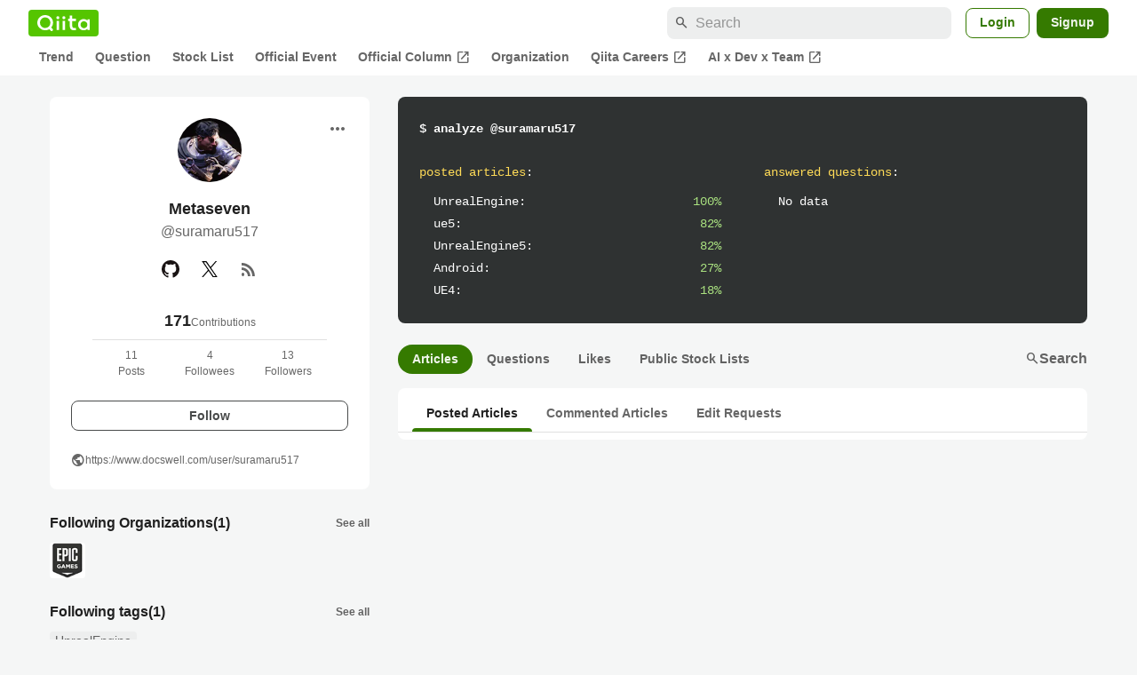

--- FILE ---
content_type: application/javascript; charset=utf-8
request_url: https://fundingchoicesmessages.google.com/f/AGSKWxVv5s5_uOWP17QdTx2rwkNfUUOOvstHH7con0Yc9qELYBrNLpn2iREa8wb2uvvRDc0aPQW_wDrLqTbKYdeSX1YoiJUG8A5apYD99wszP3VkiRNa8iTcFje9tCD2T9KRAAK8VtYgkFOBguWczm0ozb9D_EdH7k5d1yfYdOMvZw_bpkFfFfPx6Wpxf8FU/_/adrich./googleadarticle.span:-abp-contains(Sponsor))/adcreative._rebid.js
body_size: -1282
content:
window['e7c9a979-65a3-4043-b249-9a47f5b41f4d'] = true;